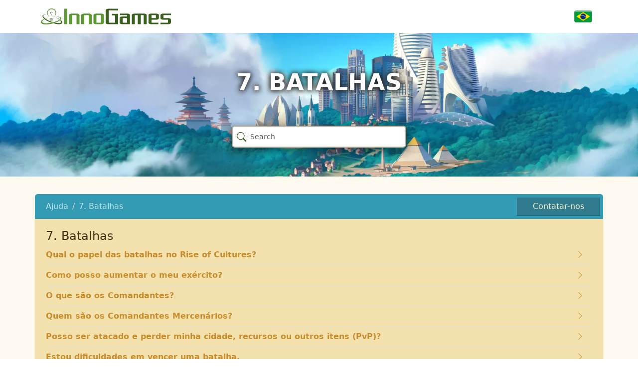

--- FILE ---
content_type: text/html; charset=UTF-8
request_url: https://support.innogames.com/kb/RiseofCultures/pt_BR/articles/194
body_size: 4829
content:
<!DOCTYPE html>
<html dir="ltr" lang="pt-BR">
<head>

    <meta charset="utf-8">
    <meta name="viewport" content="initial-scale=1.0, width=device-width, viewport-fit=cover">
    <meta name="resource-base" content="https://support.innogames.com/" />
    <meta name="keywords" content="suporte, ajuda, Rise of Cultures, 7. Batalhas" />
                <meta name="og:title" content="7. Batalhas" />
            <meta name="og:type" content="website" />
            <meta name="og:image" content="https://tools-files.innogamescdn.com/support-knowledgebase/section/194-b458e54586542c70cc927d29c62410df.webp" />
            <meta name="og:url" content="https://support.innogames.com/kb/RiseofCultures/pt_BR/articles/194" />
            <meta name="og:locale" content="pt_BR" />
            <meta name="og:site_name" content="Suporte InnoGames" />
    
    <title>7. Batalhas - Rise of Cultures - Apoio ao Cliente</title>

    
    <link rel="stylesheet" type="text/css" href="https://support.innogamescdn.com/css/public.2c7c09e49bcd3cd72f65021a8d52c913.css" />
        <link rel="canonical" href="https://support.innogames.com/kb/RiseofCultures/pt_BR/articles/194" />
        <meta content="f40178e13d3980d6993f28827aadab5a" name="csrf-token" />

        <style>
/*General background for most stuff*/
.support-content-inner,
.support-content, 
.embedded .support-content {
    background-color: #f3e2ad;
}
 
 
/*When on desktop, provide also 'outer bg', where no content is shown.*/
@media (min-width: 992px) {
    .support-content {
        background-color: #fffaf0;
    }
}

 
/*Forms, like the search field*/
.form-control {
    background-color: #fffaf0;
}
 
.form-control:focus {
    border-color: #bab19e;
}
 
 
/*Basic link styling*/
a {
    color: #ca8d2e;
}
 
a:hover,
a:active,
a:focus {
    color: #be6d3c;
    text-decoration: none; /*Disable the underline. Remove or comment this line out to keep the underline on hover and click.*/
}
.text-link:hover {
    color: #be6d3c;
}


 
 
/*Styling for the main category 'big buttons'*/
.faq-section-button {
    border: 1px solid #ceb985;
    background: #dec88f;
}

.faq-section-button a {
    color: #5c441c;
}


 
.faq-section-button a:active,
.faq-section-button a:focus,
.faq-section-button a:hover {
    color: #5c441c;
    background: #ccb57a;
}
 
 
/*Headers, like 'How can we help'*/
h1,
h2,
h3,
h4,
h5,
h6 {
    color: #413014;
}
 
/*H1 in articles has, by default, an unwanted shadow, and is forced into uppercase - that is defined for the entire KB. We want to get rid of those 2 effects inside of articles.*/
.support-content h1 {
    text-shadow: none;
    text-transform: none;
}
 
/*But we want the headers on the top pics on desktop retain their color, as otherwise they can be too dark to be readable, so...*/
.main-page-title {
    color: #fff;
}
 
 
/*The top bar with the breadcrumb and the 'contact us' button.*/
.action-header {
    background: #339ab4;
}
 
.action-header .breadcrumb a,
.action-header .breadcrumb li {
    color: #bfe7f1;
}
 
.breadcrumb>li+li:before {
    color: #bfe7f1;
}
 
 
/*'Contact support about this issue' button as well as the top 'Contact us' button*/
.btn-primary,
.btn-primary:active,
.btn-primary:active:focus,
.btn-primary:focus,
.btn-yellow,
.btn-yellow:active,
.btn-yellow:active:focus,
.btn-yellow:focus {
    background-color: #317b8f;
    border: 1px solid transparent;
    border-top-color: #489db4;
    border-right-color: #1b6377;
    border-bottom-color: #1b6377;
    border-left-color: #489db4;
    transition: background-color .25s ease;
    color: #fbf0ce;
}
 
.btn-primary:hover,
.btn-primary:active:hover,
.btn-yellow:hover,
.btn-yellow:active:hover {
    background-color: #2f92ad; /*The  color of the buttons when hovered or clicked on.*/
    border: 1px solid transparent;
    border-top-color: #489db4;
    border-right-color: #1b6377;
    border-bottom-color: #1b6377;
    border-left-color: #489db4;
    color: #fbf0ce;
}
 
 
/*When on mobile, search results are displayed differently, and thus need additional styling*/
@media (max-width: 991px) {
    .kb-search-results .table-view {
        background: #f3e2ad;
    }
    .kb-search-results .table-view-cell>a:not(.btn):active {
        background: #fffaf0;
    }
}


/*Color of the links*/
.text-link {
	color: #ca8d2e;
}

/*Color of the background of the list of articles within category*/
.faq-section .text-link {
	background: #f3e2ad;
}

/*Position the category image within the category view (list of articles) above the list, so it's not cut*/
.faq-section .section-image {
	z-index: 1;
}

/*Creates more space between article body and related articles header*/
h5.related-articles-header {
    margin-top: 3rem !important;
}


/*Temporary styling for the 1st FAQ section button to make it more visible (when on mobile) */

/*
@media (max-width: 991px) {
.faq-section-button:first-of-type {
    background: #9e5dc1;
    flex-basis: 100%;
    flex-shrink: 1;
}

.faq-section-button:first-of-type a {
    color: #fff;
    font-size: x-large;
}
*/    </style>
    </head>
<body class="game-mobilecity   ">
    <div class="page">
        <header class="d-large">
                        <div class="container">
                <div class="row header-row align-items-center">
                    <div class="col-xl-3 col-md-3">
                        <a href="/connect/pt_BR">
                            <img src="/img/innogames-logo.svg" class="img-fluid innogames-logo" alt="Logo da InnoGames" />
                        </a>
                    </div>
                    <div class="col-auto ms-auto">
                                                <a href="#" class="language-select" data-bs-toggle="offcanvas" data-bs-target=".language-select-offcanvas">
    <img src="/img/locales/pt_BR.png" alt="Idioma: Portuguese (Brazil)" />
</a>
                    </div>
                </div>
            </div>

            <div class="image-container has-addon" style="background-image: url(https://tools-files.innogamescdn.com/support-image/project-asset/36-kb_header-9772feebbc70a5006951776b0f18038f.webp)">
                <h1 class="main-page-title">7. Batalhas</h1>

                <div class="main-page-addon">
    <form method="get" class="big-search-form" action="/kb/RiseofCultures/pt_BR">
        <input name="query" class="form-control big-search" placeholder="Search" value="" autofocus />
    </form>
</div>

<input type="hidden" name="search_link" value="/kb/RiseofCultures/pt_BR/search" />

            </div>
                    </header>
        <section class="support-content">
            <div class="container-fluid container-md">
                <div class="row">
                    <div class="col-lg-12 support-content-inner clearfix">
                        <div class="action-header mobile-action-header d-small-flex">
                                                        <h1 class="" >
                                7. Batalhas                            </h1>
                                                            <a class="btn btn-back pull-left" href="/kb/RiseofCultures/pt_BR">
                                    <i class="bi bi-chevron-left"></i>
                                    Voltar                                </a>
                                                                                        <a  class="btn btn-yellow btn-forward btn-sm "  href="/connect/RiseofCultures/unknown/pt_BR">Contatar-nos</a>
                                                    </div>

                        
                        <div class="action-header d-large">
    <div class="row align-items-center">
        <div class="col-sm-10">
            <ol class="breadcrumb my-auto">
                <li class="breadcrumb-item"><a href="/kb/RiseofCultures/pt_BR">Ajuda</a></li>
                                    <li class="breadcrumb-item active">
                        <a href="/kb/RiseofCultures/pt_BR/articles/194">
                            7. Batalhas                        </a>
                    </li>
                            </ol>
        </div>
        <div class="col-sm-2 ms-auto d-flex">
                        <a href="/connect/RiseofCultures/unknown/pt_BR" class="btn btn-yellow flex-grow-1">Contatar-nos</a>
        </div>
    </div>
</div>
<div class="d-small">
    <div class="d-flex">
                    <ol class="breadcrumb breadcrumb-muted breadcrumb-mobile   mb-1">
                    <li class="breadcrumb-item ">
        <a href="/kb/RiseofCultures/pt_BR">
            Ajuda        </a>
    </li>
    <li class="breadcrumb-item active">
        <a href="/kb/RiseofCultures/pt_BR/articles/194">
            7. Batalhas        </a>
    </li>
            </ol>
            <div class="ms-auto">
                <a href="#" data-bs-toggle="collapse" data-bs-target="#mobile_search"><i class="bi bi-search"></i></a>
            </div>
            </div>

    <div class="form-group mb-1 collapse " id="mobile_search">
        <form method="get" action="/kb/RiseofCultures/pt_BR">
            <input class="form-control search" type="search" placeholder="Pesquisar" name="query" value="">
        </form>
    </div>
</div>
    <div class="faq-section">
    <div class="row">
                    <div class="col-12">
                <h2 class="mb-1">7. Batalhas</h2>

                <ul class="list-group list-group-flush">
            <a class="list-group-item ps-0 text-link d-flex"  href="/kb/RiseofCultures/pt_BR/1369/Qual-o-papel-das-batalhas-no-Rise-of-Cultures">
            <span>Qual o papel das batalhas no Rise of Cultures?</span>
            <i class="bi bi-chevron-right ms-auto col-auto align-self-center"></i>
        </a>
            <a class="list-group-item ps-0 text-link d-flex"  href="/kb/RiseofCultures/pt_BR/1370/Como-posso-aumentar-o-meu-ex%C3%A9rcito">
            <span>Como posso aumentar o meu exército?</span>
            <i class="bi bi-chevron-right ms-auto col-auto align-self-center"></i>
        </a>
            <a class="list-group-item ps-0 text-link d-flex"  href="/kb/RiseofCultures/pt_BR/1371/O-que-s%C3%A3o-os-Comandantes">
            <span>O que são os Comandantes?</span>
            <i class="bi bi-chevron-right ms-auto col-auto align-self-center"></i>
        </a>
            <a class="list-group-item ps-0 text-link d-flex"  href="/kb/RiseofCultures/pt_BR/1692/Quem-s%C3%A3o-os-Comandantes-Mercen%C3%A1rios">
            <span>Quem são os Comandantes Mercenários?</span>
            <i class="bi bi-chevron-right ms-auto col-auto align-self-center"></i>
        </a>
            <a class="list-group-item ps-0 text-link d-flex"  href="/kb/RiseofCultures/pt_BR/3858/Posso-ser-atacado-e-perder-minha-cidade-recursos-ou-outros-itens-PvP">
            <span>Posso ser atacado e perder minha cidade, recursos ou outros itens (PvP)?</span>
            <i class="bi bi-chevron-right ms-auto col-auto align-self-center"></i>
        </a>
            <a class="list-group-item ps-0 text-link d-flex"  href="/kb/RiseofCultures/pt_BR/1399/Estou-dificuldades-em-vencer-uma-batalha">
            <span>Estou dificuldades em vencer uma batalha.</span>
            <i class="bi bi-chevron-right ms-auto col-auto align-self-center"></i>
        </a>
            <a class="list-group-item ps-0 text-link d-flex"  href="/kb/RiseofCultures/pt_BR/3855/O-que-s%C3%A3o-os-Encontros-de-Jogadores-e-como-fa%C3%A7o-para-participar">
            <span>O que são os Encontros de Jogadores e como faço para participar?</span>
            <i class="bi bi-chevron-right ms-auto col-auto align-self-center"></i>
        </a>
            <a class="list-group-item ps-0 text-link d-flex"  href="/kb/RiseofCultures/pt_BR/3867/O-que-posso-ganhar-nos-Encontros-de-Jogadores">
            <span>O que posso ganhar nos Encontros de Jogadores?</span>
            <i class="bi bi-chevron-right ms-auto col-auto align-self-center"></i>
        </a>
            <a class="list-group-item ps-0 text-link d-flex"  href="/kb/RiseofCultures/pt_BR/3864/Como-fa%C3%A7o-para-ganhar-Pontos-de-Estrat%C3%A9gia-nos-Encontros-de-Jogadores">
            <span>Como faço para ganhar Pontos de Estratégia nos Encontros de Jogadores?</span>
            <i class="bi bi-chevron-right ms-auto col-auto align-self-center"></i>
        </a>
            <a class="list-group-item ps-0 text-link d-flex"  href="/kb/RiseofCultures/pt_BR/3861/Como-fa%C3%A7o-para-configurar-minhas-defesas-nos-Encontros-de-Jogadores">
            <span>Como faço para configurar minhas defesas nos Encontros de Jogadores?</span>
            <i class="bi bi-chevron-right ms-auto col-auto align-self-center"></i>
        </a>
            <a class="list-group-item ps-0 text-link d-flex"  href="/kb/RiseofCultures/pt_BR/3870/Como-funcionam-as-ligas-de-Encontros-de-Jogadores">
            <span>Como funcionam as ligas de Encontros de Jogadores?</span>
            <i class="bi bi-chevron-right ms-auto col-auto align-self-center"></i>
        </a>
            <a class="list-group-item ps-0 text-link d-flex"  href="/kb/RiseofCultures/pt_BR/3974/O-que-s%C3%A3o-as-Coroas-de-Ataque">
            <span>O que são as Coroas de Ataque?</span>
            <i class="bi bi-chevron-right ms-auto col-auto align-self-center"></i>
        </a>
    </ul>            </div>
            </div>
</div>



                    </div>
                </div>
            </div>
        </section>
        <footer>
            <div class="footer-mobile">
                <a href="#" class="language-select-mobile" data-bs-toggle="offcanvas" data-bs-target=".language-select-offcanvas">
    <img src="/img/locales/pt_BR.png" alt="Idioma: Portuguese (Brazil)" />
</a>
            </div>
            <div class="footer-legal">
                &copy; 2003 - 2026 <a href="https://www.innogames.com" target="_blank">InnoGames GmbH</a> <br />
                <a href="https://legal.innogames.com/portal/pt_BR/imprint" target="_blank" rel="nofollow">Dados Legais</a> -
                <a href="https://legal.innogames.com/portal/pt_BR/privacy" target="_blank" rel="nofollow">Dados privados</a> -
                <a href="https://legal.innogames.com/portal/pt_BR/agb" target="_blank" rel="nofollow">Termos e Condições</a>
                                    <br />
                    <span class="text-muted small">R. José Versolato, 101, 12° andar, Centro, São Bernardo do Campo/SP, CEP n° 09751-020, Brasil</span>
                            </div>
        </footer>
    </div>
        <div class="offcanvas offcanvas-end language-select-offcanvas" tabindex="-1" aria-labelledby="selectLanguageLabel">
        <div class="offcanvas-header">
            <h5 class="offcanvas-title" id="selectLanguageLabel">Selecione o idioma</h5>
            <button type="button" class="btn-close" data-bs-dismiss="offcanvas" aria-label="Fechar"></button>
        </div>
        <div class="offcanvas-body">
            <div class="language-select-list">
                                    <a href="/kb/RiseofCultures/zh_TW/articles/194?ls=1">
                        <img src="/img/locales/zh_TW.png" loading="lazy" />
                        Chinese (Traditional)                    </a>
                                    <a href="/kb/RiseofCultures/cs_CZ/articles/194?ls=1">
                        <img src="/img/locales/cs_CZ.png" loading="lazy" />
                        Czech                    </a>
                                    <a href="/kb/RiseofCultures/nl_NL/articles/194?ls=1">
                        <img src="/img/locales/nl_NL.png" loading="lazy" />
                        Dutch                    </a>
                                    <a href="/kb/RiseofCultures/en_DK/articles/194?ls=1">
                        <img src="/img/locales/en_DK.png" loading="lazy" />
                        English (INT)                    </a>
                                    <a href="/kb/RiseofCultures/fr_FR/articles/194?ls=1">
                        <img src="/img/locales/fr_FR.png" loading="lazy" />
                        French                    </a>
                                    <a href="/kb/RiseofCultures/de_DE/articles/194?ls=1">
                        <img src="/img/locales/de_DE.png" loading="lazy" />
                        German                    </a>
                                    <a href="/kb/RiseofCultures/hu_HU/articles/194?ls=1">
                        <img src="/img/locales/hu_HU.png" loading="lazy" />
                        Hungarian                    </a>
                                    <a href="/kb/RiseofCultures/it_IT/articles/194?ls=1">
                        <img src="/img/locales/it_IT.png" loading="lazy" />
                        Italian                    </a>
                                    <a href="/kb/RiseofCultures/ja_JP/articles/194?ls=1">
                        <img src="/img/locales/ja_JP.png" loading="lazy" />
                        Japanese                    </a>
                                    <a href="/kb/RiseofCultures/ko_KR/articles/194?ls=1">
                        <img src="/img/locales/ko_KR.png" loading="lazy" />
                        Korean                    </a>
                                    <a href="/kb/RiseofCultures/pl_PL/articles/194?ls=1">
                        <img src="/img/locales/pl_PL.png" loading="lazy" />
                        Polish                    </a>
                                    <a href="/kb/RiseofCultures/pt_BR/articles/194?ls=1">
                        <img src="/img/locales/pt_BR.png" loading="lazy" />
                        Portuguese (Brazil)                    </a>
                                    <a href="/kb/RiseofCultures/ru_RU/articles/194?ls=1">
                        <img src="/img/locales/ru_RU.png" loading="lazy" />
                        Russian                    </a>
                                    <a href="/kb/RiseofCultures/es_ES/articles/194?ls=1">
                        <img src="/img/locales/es_ES.png" loading="lazy" />
                        Spanish                    </a>
                            </ul>
        </div>
    </div>
    </body>

<script src="https://support.innogamescdn.com/js/public.35da627871eaec410ff8c1bb688c438a.js"></script><script nonce="b5bdc9bb53b92841147dde248ddf5b29">
    $(function() {
        Support.init();
        
    KB.init();
    });
</script>
</html>
